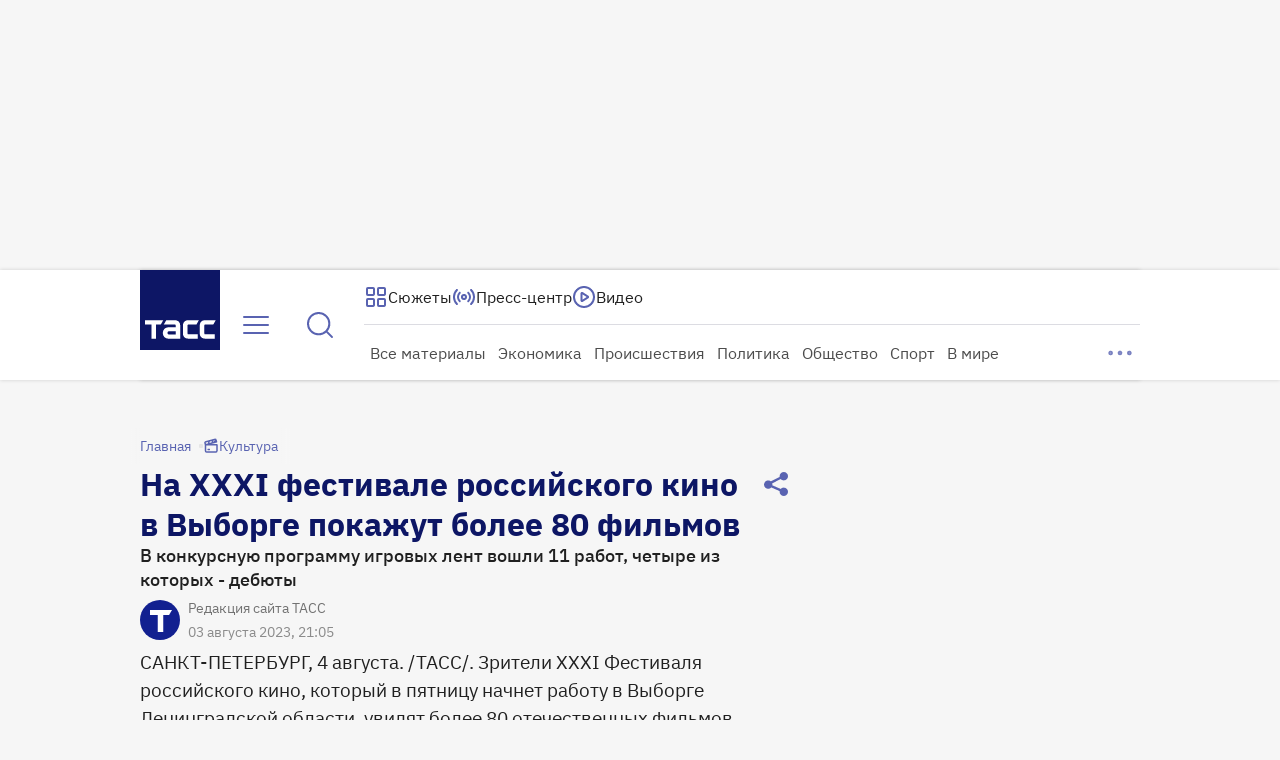

--- FILE ---
content_type: text/html
request_url: https://tns-counter.ru/nc01a**R%3Eundefined*tass_ru/ru/UTF-8/tmsec=mx3_tass_ru/896277727***
body_size: -71
content:
73FD741A6974DB95X1769266069:73FD741A6974DB95X1769266069

--- FILE ---
content_type: text/css; charset=UTF-8
request_url: https://tass.ru/_next/static/css/c211125ae6551fba.css
body_size: 7619
content:
.SingleAuthor_wrapper__oUWIb{display:grid;grid-template:auto auto/auto 1fr;row-gap:8px;padding:8px 0;color:var(--gray-70,#727272);font:400 14px/16px var(--ibm-plex-sans)}@container mobile-wrapper (inline-size > 0){.SingleAuthor_wrapper__oUWIb{font:400 13px/16px var(--ibm-plex-sans)}}.SingleAuthor_wrapper__oUWIb a{text-decoration:underline}.SingleAuthor_wrapper__oUWIb a:hover{color:var(--gray-90,#202020)}.SingleAuthor_icon__ieQ9j{position:relative;width:40px;height:40px;background-color:var(--primary-100,#122090);border-radius:50%}@container mobile-wrapper (inline-size > 0){.SingleAuthor_icon__ieQ9j{width:32px;height:32px}}.SingleAuthor_icon_plug__quwav{grid-row:1/span 2;margin-right:8px}.SingleAuthor_icon_plug__quwav>svg{width:100%;height:auto;border-radius:inherit}.SingleAuthor_expert_icon__rZ1Lh{grid-row:1/span 2;height:max-content;padding-right:8px}.SingleAuthor_expert_icon__rZ1Lh:hover+* a{color:var(--gray-90,#202020)}@property --gradient-color-1{syntax:"<color>";initial-value:#0b0253;inherits:false}@property --gradient-color-3{syntax:"<color>";initial-value:#7baaf2;inherits:false}.GradientOutline_border__1bBVF{width:inherit;height:inherit;padding:2px;background:linear-gradient(var(--gradient-bg-color,#fff),var(--gradient-bg-color,#fff)) padding-box,linear-gradient(to right,var(--gradient-color-1),#035396,var(--gradient-color-3)) border-box;border:2px solid transparent;border-radius:var(--gradient-border-radius,12px);transition:--gradient-color-1 .3s,--gradient-color-3 .3s}.GradientOutline_border--withFocusWithin__aAmTg:focus-within{outline:2px solid var(--stroke-border-focus,#1666de)}.GradientOutline_border__1bBVF:hover{--gradient-color-1:#7baaf2;--gradient-color-3:#0b0253}.AuthorPageTitle_wrapper__KsKH2{--gradient-bg-color:var(--gray-10,#f6f6f6);--gradient-border-radius:50%;display:flex;gap:40px;padding-bottom:40px;border-bottom:1px solid hsla(245,9%,75%,.5)}.AuthorPageTitle_wrapper--small__TIHrJ{gap:24px;padding-bottom:16px}.AuthorPageTitle_photo__BEIxJ{position:relative;width:160px;height:160px;border-radius:50%}.AuthorPageTitle_photo--small__S9H_4{width:74px;height:74px}.AuthorPageTitle_info__EiXkz{display:flex;flex-direction:column;gap:16px}.AuthorPageTitle_info--small__9QYki{gap:12px}.AuthorPageTitle_name__YqFzA{color:var(--gray-90,#202020);font:700 32px/40px var(--ibm-plex-sans)}@media(min-width:1440px){.AuthorPageTitle_name__YqFzA{font:700 38px/44px var(--ibm-plex-sans)}}.AuthorPageTitle_name--small__Us4ZF{font:700 24px/28px var(--ibm-plex-sans)}.AuthorPageTitle_role__Lm6iV{color:var(--gray-90,#202020);font:400 20px/24px var(--ibm-plex-sans)}.AuthorPageTitle_role--small__dyohn{font:400 13px/16px var(--ibm-plex-sans)}.AuthorPageTitle_copyright__wgvCV{margin-top:-8px;color:var(--gray-light-100,#bcbbc6);font:400 16px/20px var(--ibm-plex-sans)}.AuthorPageTitle_copyright--small__GWDp0{font:400 13px/16px var(--ibm-plex-sans)}.StoryCard_wrapper__URKrE{position:relative;width:100%;overflow:hidden;color:#fff;font:400 14px/16px var(--ibm-plex-sans);text-decoration:none;background-color:var(--dark-100,#0d1665);border-radius:8px;aspect-ratio:146/82}.StoryCard_link__Y7Z8W:focus-visible{outline:none}.StoryCard_image__Ww5qG{width:100%;height:100%;object-fit:cover}.StoryCard_gradient__BSYQo{position:absolute;top:0;left:0;width:100%;height:100%;background:linear-gradient(180deg,transparent,#000);border-radius:8px;pointer-events:none}.StoryCard_title__7zZk1{position:absolute;bottom:8px;left:8px;display:-webkit-box;padding-right:8px;-webkit-line-clamp:2;-webkit-box-orient:vertical;overflow:hidden;text-overflow:ellipsis;pointer-events:none}.FeedPageTitle_wrapper__XIFX7{display:grid;grid-template:"text right"/1fr auto;row-gap:16px;align-items:center;width:100%}.FeedPageTitle_right__egLOC{grid-area:right}.FeedPageTitle_text__O5rmi{display:flex;grid-area:text;gap:12px;align-items:flex-start;font:700 32px/40px var(--ibm-plex-sans)}.FeedPageTitle_text--black__J2F0J{color:var(--gray-90,#202020)}.FeedPageTitle_text--white__DiEY9{color:var(--white-100,#fff)}.FeedPageTitle_text__O5rmi svg{min-width:32px;margin:4px 0}@media(min-width:1440px){.FeedPageTitle_text__O5rmi{font:700 38px/44px var(--ibm-plex-sans)}.FeedPageTitle_text__O5rmi svg{margin:6px 0}}@container mobile-wrapper (inline-size > 0){.FeedPageTitle_text__O5rmi{font:700 24px/28px var(--ibm-plex-sans)}.FeedPageTitle_text__O5rmi svg{min-width:24px;margin:2px 0}}.FilterByDateManager_wrapper__axt_1{display:flex;gap:4px;justify-content:flex-start;width:100%}.FilterByDateManager_status__UB5B2{width:240px}.StoryCardsSwiper_wrapper__FQLhz{position:relative;min-width:calc(100% + 32px);margin:0 -24px;padding:0;overflow:hidden}.StoryCardsSwiper_wrapper__FQLhz>*{margin:0 24px}.SubCategories_wrapper__J0AR3{max-width:100%;overflow:hidden}.Chips_icon___T8t1{display:flex;align-items:center;justify-content:center}.Chips_icon--right__RM_uO{color:var(--primary-80,#5963b1)}.Chips_container__w1QeR{font-weight:inherit;font-size:inherit;font-family:inherit;font-style:inherit;line-height:inherit;background-color:transparent;border:none;outline:0;cursor:pointer;-webkit-tap-highlight-color:rgba(0,0,0,0);display:flex;gap:8px;align-items:center;justify-content:center;width:-moz-fit-content;width:fit-content;min-width:40px;height:40px;padding:0 8px 0 12px;overflow:hidden;color:var(--gray-80,#4d4d4d);font:400 16px/20px var(--ibm-plex-sans);background-color:var(--white-100,#fff);border-radius:8px;outline:1px solid var(--gray-30,#e6e6e6)}.Chips_container--stretch__UBaAz{width:100%}.Chips_container--s__VcRe6{font:400 15px/20px var(--ibm-plex-sans)}.Chips_container__w1QeR:disabled{color:var(--gray-light-50,hsla(245,9%,75%,.5));outline:1px solid var(--gray-30,#e6e6e6);cursor:not-allowed}.Chips_container--active__08yiS:not(:disabled),.Chips_container__w1QeR:active:not(:disabled){color:var(--gray-90,#202020);outline:1px solid var(--primary-100,#122090)}.Chips_container--active__08yiS:not(:disabled) .Chips_icon___T8t1,.Chips_container__w1QeR:active:not(:disabled) .Chips_icon___T8t1{color:var(--primary-100,#122090)}.Chips_container__w1QeR:focus:not(:disabled){color:var(--gray-90,#202020);outline:1px solid var(--blue,#1666de)}.Chips_container__w1QeR:focus:not(:disabled) .Chips_icon___T8t1{color:var(--primary-100,#122090)}.Chips_container__w1QeR:hover:not(:disabled){color:var(--gray-80,#4d4d4d);outline:1px solid var(--primary-80,#5963b1)}.Chips_container__w1QeR:hover:not(:disabled) .Chips_icon___T8t1{color:var(--primary-100,#122090)}.Chips_text__c00ju{display:-webkit-box;flex:1 1;overflow:hidden;text-align:left;word-break:break-all;-webkit-box-orient:vertical;-webkit-line-clamp:1;line-clamp:1}.FilterByDatePlaceholder_wrapper__DiYVC>button>div:first-child{filter:blur(3px)}.FeedCounter_wrapper__6_0oW{display:flex;gap:4px;align-items:center;align-self:flex-start;color:var(--gray-gray-80,#4d4d4d)}@media(min-width:768px){.FeedCounter_wrapper__6_0oW{gap:8px}}.FeedCounter_text__lNjJc{font:400 15px/20px var(--ibm-plex-sans)}@media(min-width:768px){.FeedCounter_text__lNjJc{font:400 18px/24px var(--ibm-plex-sans)}}.FeedCounter_count__W4aZM{font:600 15px/20px var(--ibm-plex-sans)}@media(min-width:768px){.FeedCounter_count__W4aZM{font:600 18px/24px var(--ibm-plex-sans)}}.NavBarSimple_container__3zBgF{display:flex;flex-wrap:nowrap;gap:8px;-webkit-overflow-scrolling:touch;scrollbar-width:none}.NavBarSimple_container__3zBgF::-webkit-scrollbar{display:none}.Tab_container__Y4Y8m{width:max-content;padding:8px;color:var(--primary-50,rgba(18,32,144,.5));font:400 18px/24px var(--ibm-plex-sans);white-space:nowrap;background-color:transparent;border-radius:8px;cursor:pointer}.Tab_container__Y4Y8m>*{font-weight:inherit;font-size:inherit}.Tab_container__Y4Y8m:hover{color:var(--primary-80,rgba(18,32,144,.8))}.Tab_container__Y4Y8m:disabled{color:var(--gray-100,#bcbbc6)}.Tab_container--active__hg7Ys{background:var(--primary-20,rgba(18,32,144,.2));cursor:auto}.Tab_container--active__hg7Ys,.Tab_container--active__hg7Ys:hover{color:var(--primary-100,#122090)}.Tab_container--small__xTTNt{font:400 15px/20px var(--ibm-plex-sans)}.Tabs_box__Y_TRo{display:flex;gap:4px}.Tabs_button__z1sPt{background-color:transparent;border:none;border-radius:8px}.SpecialProjectsBlock_tabs__1jmBz{display:flex;gap:4px}.SpecialProjectsBlock_container__yGFe_{width:100%;min-height:524px;overflow:hidden;scroll-behavior:smooth;-webkit-overflow-scrolling:touch}.SpecialProjectsBlock_grid__mKyFR{display:grid;grid-template-columns:repeat(6,312px);width:max-content;transition:transform .3s ease,opacity .1s ease}.SpecialProjectsBlock_grid--pending__y0wwj{opacity:.5;pointer-events:none}.SpecialProjectsBlock_grid__mKyFR>:first-child{grid-column:1/span 2}.SpecialProjectsBlock_grid__mKyFR>:nth-child(2){grid-row:2/span 1;grid-column:1/span 2}.SpecialProjectsBlock_grid__mKyFR>:nth-child(3){grid-row:3/span 2;grid-column:1/span 1}.SpecialProjectsBlock_grid__mKyFR>:nth-child(4){grid-row:3/span 2;grid-column:2/span 1}.SpecialProjectsBlock_grid__mKyFR>:nth-child(5){grid-row:1/span 2;grid-column:3/span 1}.SpecialProjectsBlock_grid__mKyFR>:nth-child(6){grid-row:3/span 1;grid-column:3/span 2}.SpecialProjectsBlock_grid__mKyFR>:nth-child(7){grid-row:4/span 1;grid-column:3/span 2}.SpecialProjectsBlock_grid__mKyFR>:nth-child(8){grid-row:1/span 1;grid-column:4/span 2}.SpecialProjectsBlock_grid__mKyFR>:nth-child(9){grid-row:2/span 1;grid-column:4/span 2}.SpecialProjectsBlock_grid__mKyFR>:nth-child(10){grid-row:3/span 2;grid-column:5/span 1}.SpecialProjectsBlock_grid__mKyFR>:nth-child(11){grid-row:1/span 2;grid-column:6/span 1}.SpecialProjectsBlock_grid__mKyFR>:nth-child(12){grid-row:3/span 2;grid-column:6/span 1}.SpecialProjectsBlock_controls__t1wIz{position:absolute;top:54%;left:0;z-index:2;display:flex;gap:12px;justify-content:space-between;width:100%;padding:0 32px;overflow:hidden}.SpecialProjectsBlock_controls__t1wIz .SpecialProjectsBlock_control--left__PjKIO{transform:translateX(-200%);transition:transform .3s}.SpecialProjectsBlock_controls__t1wIz .SpecialProjectsBlock_control--right__siLpN{transform:translateX(200%);transition:transform .3s}.SpecialProjectsBlock_wrapper____fPd{display:grid;gap:24px}.SpecialProjectsBlock_wrapper____fPd:hover .SpecialProjectsBlock_controls--left__80MvN>.SpecialProjectsBlock_control--right__siLpN,.SpecialProjectsBlock_wrapper____fPd:hover .SpecialProjectsBlock_controls--middle__Pv2PZ>.SpecialProjectsBlock_control__UYq4n,.SpecialProjectsBlock_wrapper____fPd:hover .SpecialProjectsBlock_controls--right__mY_AU>.SpecialProjectsBlock_control--left__PjKIO{transform:translateX(0)}.SpecialProjectsBlockMobile_tabs__ketip{display:grid;gap:4px}.SpecialProjectsBlockMobile_container___67_d{position:relative;min-width:calc(100% + 32px);margin:0 -24px;overflow:hidden}.SpecialProjectsBlockMobile_grid__VLpmm{display:grid;grid-auto-rows:292px;grid-auto-columns:192px;grid-auto-flow:column;gap:8px;margin:0 24px;transition:opacity .1s}.SpecialProjectsBlockMobile_grid--pending__bM9d4{opacity:.5;pointer-events:none}.PersonCard_container__hKE_e{display:flex;flex-direction:column;align-items:center;min-width:312px;--gradient-border-radius:50%}.PersonCard_media__DN1St{width:158px;height:158px;overflow:hidden;border-radius:50%}.PersonCard_title__h1wG9{max-width:100%;margin-top:20px;overflow:hidden;color:var(--text-primary-accent-default,#202020);font:600 28px/36px var(--ibm-plex-sans);white-space:nowrap;text-align:center;text-overflow:ellipsis}.PersonCard_description__qke3c{display:-webkit-box;min-height:40px;margin-top:8px;overflow:hidden;color:var(--text-primary-light-default,#4c4c4c);font:400 20px/24px var(--ibm-plex-sans);text-align:center;word-break:break-word;-webkit-box-orient:vertical;-webkit-line-clamp:5;line-clamp:5}.PersonCard_description__qke3c>*{display:inline;margin:0}.PersonsBlock_persons__MOAot{display:flex;gap:32px}.ContactsBlock_wrapper__AiHBs{position:relative;width:100%;margin-bottom:24px;padding:56px 0}@container (min-width: 1000px){.ContactsBlock_wrapper__AiHBs{margin-bottom:48px;padding:80px 0}}.ContactsBlock_main__ngSGe{position:relative;z-index:2;display:flex;flex-direction:column;align-items:center;justify-content:center}.ContactsBlock_underlay__b_dkD{position:absolute;top:0;bottom:0;left:50%;z-index:1;width:100vw;min-width:768px;max-width:2464px;background:var(--background-secondary-light,#fff);border-radius:40px;box-shadow:0 4px 80px 0 rgba(18,32,144,.2);transform:translateX(-50%)}.ContactsBlock_title__87erl{margin-bottom:24px;font:700 28px/36px var(--ibm-plex-sans);text-align:center}@container (min-width: 1000px){.ContactsBlock_title__87erl{font:700 42px/48px var(--ibm-plex-sans)}}.ContactsBlock_description__aUodW{display:block;margin-bottom:32px;font:400 18px/24px var(--ibm-plex-sans);text-align:center}.ContactsBlock_contacts__atpAM{display:flex;flex-wrap:wrap;gap:24px;justify-content:center}@container (min-width: 1000px){.ContactsBlock_contacts__atpAM{gap:40px}}.FooterDesktop_wrapper__64kKK{position:relative;display:grid;width:100%;margin-top:auto;padding-bottom:48px;background-color:var(--white-100,#fff);border-radius:16px 16px 0 0;row-gap:40px}.FooterDesktop_home_link__V7XNB{display:flex;justify-content:space-between}.FooterDesktop_upper__Mg08Y{display:flex;gap:136px;color:var(--dark-50,rgba(13,22,101,.502))}.FooterDesktop_content__0dWCp{display:flex;flex-direction:column;gap:16px}.FooterDesktop_links_wrapper__sCi8q{display:flex;flex-wrap:wrap;gap:20px}.FooterDesktop_links_section__cekI_{width:210px}.FooterDesktop_social_links__JBlns{display:flex;justify-content:flex-start}.PersonCardMobile_container__EfA1d{display:flex;gap:12px;align-items:flex-start;justify-content:space-between;min-width:318px;padding:12px;background:var(--background-secondary-light,#fff);border-radius:8px;box-shadow:0 0 8px 0 rgba(18,16,144,.16);--gradient-border-radius:50%}.PersonCardMobile_content__bkvFB{flex:1 1 auto;min-width:0}.PersonCardMobile_media__J_Q9N{flex:1 0 80px;width:68px;height:68px;overflow:hidden;border-radius:50%}.PersonCardMobile_title__I5tY_{display:block;overflow:hidden;color:var(--text-primary-accent-default,#202020);font:500 19px/24px var(--ibm-plex-sans);white-space:nowrap;text-overflow:ellipsis}.PersonCardMobile_description__KLIp0{display:-webkit-box;min-height:40px;overflow:hidden;color:var(--text-primary-light-default,#4c4c4c);font:400 15px/20px var(--ibm-plex-sans);word-break:break-word;-webkit-box-orient:vertical;-webkit-line-clamp:5;line-clamp:5}.PersonCardMobile_description__KLIp0>*{display:inline;margin:0}.PersonsBlockMobile_cards__wrapper__ZZ6ct{position:relative;min-width:calc(100% + 136px);margin:0 -68px;overflow:hidden}.PersonsBlockMobile_cards__wrapper__ZZ6ct>*{margin:0 68px}.PersonsBlockMobile_cards__inner__4sDHe{display:flex;gap:12px;padding:4px 0}.ContactsBlockMobile_wrapper__R3pP_{position:relative;width:100%;margin-bottom:16px;padding:40px 0}.ContactsBlockMobile_main__IUqbG{position:relative;z-index:2;display:flex;flex-direction:column;gap:12px;align-items:center;justify-content:center}.ContactsBlockMobile_underlay__QH9XG{position:absolute;top:0;bottom:0;left:50%;z-index:1;width:100vw;min-width:360px;max-width:484px;background:var(--background-secondary-light,#fff);border-radius:40px;box-shadow:0 4px 80px 0 rgba(18,32,144,.2);transform:translateX(-50%)}.ContactsBlockMobile_title__wwFDT{font:700 22px/28px var(--ibm-plex-sans);text-align:center}.ContactsBlockMobile_description__pacuc{font:400 22px/28px var(--ibm-plex-sans);text-align:center}.ContactsBlockMobile_contacts__hkXnq{display:flex;flex-wrap:wrap;gap:24px;justify-content:center}@container (min-width: 1000px){.ContactsBlockMobile_contacts__hkXnq{gap:40px}}.FooterDesktop_wrapper__j8a4j{position:relative;display:grid;width:100%;margin-top:auto;padding-bottom:48px;background-color:var(--white-100,#fff);border-radius:16px 16px 0 0;row-gap:40px}.FooterDesktop_home_link__Avb2g{display:flex;justify-content:space-between}.FooterDesktop_upper__jsLNR{display:flex;gap:136px;color:var(--dark-50,rgba(13,22,101,.502))}.FooterDesktop_content__0FlyG{display:flex;flex-direction:column;gap:16px}.FooterDesktop_links_wrapper__QaC8b{display:flex;flex-wrap:wrap;gap:20px}.FooterDesktop_links_section__EGER3{width:210px}.FooterDesktop_social_links__UGT_I{display:flex;justify-content:flex-start}.FooterMobile_wrapper__M946X{position:relative;width:100%;margin-top:32px;padding-bottom:32px;color:var(--white-100,#fff);background-color:var(--dark-100,#0d1665)}.FooterMobile_underlay__HfCoa{position:absolute;top:0;bottom:0;left:50%;z-index:0;width:100vw;min-width:360px;background-color:var(--dark-100,#0d1665);border-radius:16px 16px 0 0;transform:translateX(-50%)}.FooterMobile_container__rUj60{position:relative;z-index:1;display:flex;flex-direction:column;gap:16px;margin:0 auto}.FooterMobile_container__rUj60>:nth-child(n+3){padding-top:16px;border-top:1px solid var(--drivider-normal,hsla(245,9%,75%,.502))}.FooterMobile_home_link__X52Dn{align-items:flex-end;padding-bottom:16px}.FooterMobile_home_link__X52Dn,.FooterMobile_upper__PtoTx{display:flex;justify-content:space-between}.FooterMobile_content___lpA8{display:flex;flex-basis:220px;flex-direction:column;gap:24px}.FooterMobile_border__3FyiD,.FooterMobile_links_wrapper__nZrv_{padding-top:16px;border-top:1px solid var(--drivider-normal,hsla(245,9%,75%,.502))}.FooterMobile_links_wrapper__nZrv_{display:flex;flex-wrap:wrap;gap:20px}.FooterMobile_links_section__QfZ_6{width:162px}.FooterMobile_social_links__JrTLw{display:flex;justify-content:flex-start}.NavLink_link__eAQ_Z{width:-moz-fit-content;width:fit-content;height:-moz-fit-content;height:fit-content;color:inherit;text-decoration:none}.NavLink_link__eAQ_Z:focus-visible{border-radius:8px;outline:1px solid var(--blue,#1666de);outline-offset:-1px}.LoadingPlaceholder_wrapper__AznrN{display:flex;flex-direction:column;gap:16px;align-items:center;justify-content:center;width:100%;height:100%;min-height:inherit}.LoadingPlaceholder_wrapper--small__2c7Nl{gap:8px}.LoadingPlaceholder_spinner__PAQAb{color:#5963b1;animation:LoadingPlaceholder_rotating__TjrTb 2s linear infinite}.LoadingPlaceholder_spinner--inverse__1ajC7{color:var(--white-100,#fff)}.LoadingPlaceholder_text__Lc5Uf{color:var(--text-dark-50,rgba(13,22,101,.5));font:400 20px/24px var(--ibm-plex-sans)}.LoadingPlaceholder_text--small__tYCDm{font:700 13px/16px var(--ibm-plex-sans)}.LoadingPlaceholder_text--inverse__TJzW1{color:var(--gray-40,#ccc)}@keyframes LoadingPlaceholder_rotating__TjrTb{0%{transform:rotate(0deg)}to{transform:rotate(1turn)}}.InfiniteLoading_container__un_PC{position:sticky;top:var(--app-sticky-height,110px);width:100%;height:500px}.Centered_box__teBxY{position:absolute;top:50%;left:50%;transform:translate(-50%,-50%);pointer-events:none}.MediaPlayerLoader_box__yQpX7{position:relative;animation:MediaPlayerLoader_fade-in__oQCX4 .5s step-end forwards;pointer-events:none}.MediaPlayerLoader_box--small__C5Fn_{transform:scale(.5)}.MediaPlayerLoader_spin__w_MDW{position:absolute;top:0;left:0;animation:MediaPlayerLoader_spin__w_MDW 1s linear infinite}@keyframes MediaPlayerLoader_fade-in__oQCX4{0%{opacity:0}to{opacity:1}}@keyframes MediaPlayerLoader_spin__w_MDW{0%{transform:rotate(0deg)}to{transform:rotate(1turn)}}.BigPlayPauseButton_wrapper__AoCfB{display:grid;width:80px;height:80px;background:var(--primary-50,rgba(18,32,144,.5));border:none;border-radius:50%;place-content:center;cursor:pointer;pointer-events:all}.BigPlayPauseButton_wrapper--primary__MsIXZ{background:var(--primary-50,rgba(18,32,144,.5))}.BigPlayPauseButton_wrapper--secondary__3gTkV{background:hsla(0,0%,100%,.2)}.BigPlayPauseButton_wrapper__AoCfB>*{transition:transform .2s ease-in-out}.BigPlayPauseButton_wrapper__AoCfB:hover>*{transform:scale(1.25)}.BigPlayPauseButton_wrapper__AoCfB:active>*{transform:scale(1)}.AudioExtraContentMobile_wrapper__K_V5K,.AudioExtraContent_wrapper__kRMXf{clear:both}.AudioPlayerMobile_wrapper__C5_Bm{position:relative;padding:16px;color:var(--white-100,#fff);background:url(/_next/static/media/audio-player.81075ecc.webp) no-repeat 50%;background-size:cover;border-radius:16px}.AudioPlayerMobile_title__ejvqG{margin-bottom:8px;font:500 16px/20px var(--ibm-plex-sans)}.AudioPlayerMobile_subtitle__M_08B{color:var(--white-50,hsla(0,0%,100%,.5));font:400 15px/24px var(--ibm-plex-sans)}.AudioPlayerMobile_controls__VtZqL{display:flex;flex-direction:column;gap:16px;justify-content:flex-end}.AudioPlayerMobile_buttons__zTdRg{display:flex;align-items:center;justify-content:space-between}.AudioPlayerMobile_volume__puCqF{display:flex;gap:16px;align-items:center}.ProgressEqualizer_container__fdE9i{position:relative;overflow:hidden}.ProgressEqualizer_equalizer__87b2R{position:absolute;bottom:0;left:0;display:flex;align-items:flex-end;justify-content:space-between;width:100%;height:25%;transform-origin:bottom}.ProgressEqualizer_equalizer__87b2R .ProgressEqualizer_bar__EqFsc{position:relative;width:4px;height:100%;background:var(--white-50,hsla(0,0%,100%,.5));border-radius:1px;transform:scaleY(calc(.8 + var(--i) * .05));transform-origin:bottom;animation:ProgressEqualizer_move__O5W2c .8s ease-in-out infinite;animation-delay:calc(var(--i)*.1s)}.ProgressEqualizer_equalizer--disable__14e2J .ProgressEqualizer_bar__EqFsc{animation-play-state:paused}@keyframes ProgressEqualizer_move__O5W2c{0%{transform:scaleY(calc(.8 + var(--i) * .05))}50%{transform:scaleY(calc(.9 + var(--i) * .03))}to{transform:scaleY(calc(.8 + var(--i) * .05))}}.ProgressEqualizer_equalizer__87b2R .ProgressEqualizer_bar__EqFsc:nth-child(odd){animation-direction:alternate}.ProgressEqualizer_range__WjwRE{position:relative;bottom:-7px;z-index:1;width:100%;height:110px;background:linear-gradient(to right,transparent var(--current-value),transparent var(--current-value));cursor:pointer;appearance:none}.ProgressEqualizer_range__WjwRE::-webkit-slider-runnable-track{background:transparent;outline:none;cursor:pointer;height:110px}.ProgressEqualizer_range__WjwRE::-webkit-slider-thumb{position:relative;width:8px;height:110px;opacity:0;appearance:none}.ProgressEqualizer_range__WjwRE::-moz-range-track{background:transparent;outline:none;cursor:pointer;height:110px}.ProgressEqualizer_range__WjwRE::-moz-range-progress{height:110px;background:transparent}.ProgressEqualizer_range__WjwRE::-moz-range-thumb{position:relative;width:8px;height:110px;opacity:0;appearance:none}.ContentLink_container__rL5Vh{display:flex;flex-direction:column;gap:12px;padding:12px 0;text-decoration:none;border-top:1px solid var(--primary-30,#d0d2e9);border-bottom:1px solid var(--primary-30,#d0d2e9)}.ContentLink_container__rL5Vh .ContentLink_top__0TNP2{display:flex;gap:10px}.ContentLink_container__rL5Vh .ContentLink_label__RnH3m{grid-area:label;color:var(--gray-70,#727272);font:400 16px/20px var(--ibm-plex-sans)}.ContentLink_container__rL5Vh .ContentLink_title__InBAL{grid-area:title;color:var(--gray-90,#202020);font:600 16px/20px var(--ibm-plex-sans)}.ContentLink_container__rL5Vh .ContentLink_inner___4F6C{display:grid;grid-template-rows:auto;grid-template-columns:1fr 135px;gap:8px;padding:8px 12px;text-decoration:none;border-radius:16px}.ContentLink_container__rL5Vh .ContentLink_inner___4F6C:hover{background-color:var(--element-secondary-light-hover,#eeeff7)}.ContentLink_container__rL5Vh .ContentLink_inner___4F6C:hover .ContentLink_title__InBAL{color:var(--primary-100,#122090)}.ContentLink_container__rL5Vh .ContentLink_inner___4F6C:has(>.ContentLink_media__TVUnI){grid-template-areas:"title media"}.ContentLink_container__rL5Vh .ContentLink_inner___4F6C:not(:has(>.ContentLink_media__TVUnI)){grid-template-areas:"title title"}.ContentLink_container__rL5Vh .ContentLink_media__TVUnI{position:relative;grid-area:media;height:90px;overflow:hidden;border-radius:8px}.Explainer_card__mvNT6{padding:20px;background-color:var(--primary-10,#eeeff7);border-radius:16px}.Explainer_card__mvNT6 .Explainer_title__gNP6v{margin-top:-20px;margin-bottom:16px;padding-top:20px;font:600 24px/28px var(--ibm-plex-sans)}.Explainer_card__mvNT6 .Explainer_text__ve3Xk{font:400 19px/28px var(--ibm-plex-sans)}.Explainer_card__mvNT6 .Explainer_text__ve3Xk:has(table){overflow-x:auto}.Explainer_card__mvNT6 .Explainer_text__ve3Xk>table{width:100%;overflow-x:auto;font:400 16px/20px var(--ibm-plex-sans);border:1px solid var(--gray-light-100,#bcbbc6);border-collapse:collapse}@media screen and (max-width:360px){.Explainer_card__mvNT6 .Explainer_text__ve3Xk>table{font:400 15px/20px var(--ibm-plex-sans)}}.Explainer_card__mvNT6 .Explainer_text__ve3Xk td,.Explainer_card__mvNT6 .Explainer_text__ve3Xk th{padding:16px 12px;border:1px solid var(--gray-light-100,#bcbbc6)}@media screen and (max-width:360px){.Explainer_card__mvNT6 .Explainer_text__ve3Xk td,.Explainer_card__mvNT6 .Explainer_text__ve3Xk th{padding:12px}}.Explainer_card__mvNT6 .Explainer_text__ve3Xk ol,.Explainer_card__mvNT6 .Explainer_text__ve3Xk ul{margin-left:8px;padding-left:1em;list-style-position:outside}.Explainer_card__mvNT6 .Explainer_text__ve3Xk ol li:nth-child(n+10){margin-left:.65em}.Explainer_card__mvNT6 .Explainer_text__ve3Xk a{box-shadow:inset 0 -1px currentcolor;cursor:pointer}.Explainer_card__mvNT6 .Explainer_text__ve3Xk a:hover{opacity:.85}.Explainer_card__mvNT6 .Explainer_text__ve3Xk a:active{opacity:.95}.Explainer_card__mvNT6 .Explainer_text__ve3Xk a:visited{opacity:.5}.Explainer_card__mvNT6 .Explainer_text__ve3Xk a{color:inherit;text-decoration:none}.Explainer_card--small__hfSdX{margin:0 -16px;padding:16px}.Explainer_card--small__hfSdX .Explainer_title__gNP6v{margin-top:-16px;margin-bottom:8px;padding-top:16px;font:500 16px/20px var(--ibm-plex-sans)}.Explainer_card--small__hfSdX .Explainer_text__ve3Xk{font:400 16px/24px var(--ibm-plex-sans)}.AudioPlayer_wrapper__OGB4_{position:relative;padding:24px;color:var(--white-100,#fff);background:url(/_next/static/media/audio-player.81075ecc.webp) no-repeat 50%;background-size:cover;border-radius:16px}.AudioPlayer_title__Y2c3i{margin-bottom:8px;font:500 20px/24px var(--ibm-plex-sans)}.AudioPlayer_subtitle__kQY_X{color:var(--white-80,hsla(0,0%,100%,.8));font:400 18px/24px var(--ibm-plex-sans)}.AudioPlayer_controls__gmlSO{display:grid;grid-template-rows:auto auto;grid-template-columns:80px 1fr;align-items:center;column-gap:32px;row-gap:16px}.AudioPlayer_controls__gmlSO>:first-child{position:relative;grid-row:1/span 2}.AudioPlayer_controls__gmlSO>:nth-child(2){grid-row:1/span 1}.AudioPlayer_controls__gmlSO>:last-child{grid-column:2/span 1}.AudioPlayer_bar__GCwF3{display:grid;grid-template-columns:1fr auto 72px;align-items:center;width:100%;column-gap:8px}.VolumeSlider_range__OKRJl{width:64px;height:8px;margin:10px 0;background:linear-gradient(to right,var(--white-100,#fff) var(--current-value),var(--white-50,hsla(0,0%,100%,.5)) var(--current-value));background-color:inherit;cursor:pointer;appearance:none}.VolumeSlider_range__OKRJl::-webkit-slider-runnable-track{width:100%;height:8px;background:var(--white-50,hsla(0,0%,100%,.5));outline:none;box-shadow:0 0 0 var(--black-100,#000);cursor:pointer}.VolumeSlider_range__OKRJl::-webkit-slider-thumb{width:14px;height:14px;background:var(--white-100,#fff);box-shadow:0 0 0 var(--black-100,#000);cursor:pointer;appearance:none;margin-top:-3px}.VolumeSlider_range__OKRJl::-moz-range-track{width:100%;height:8px;background:var(--white-50,hsla(0,0%,100%,.5));outline:none;box-shadow:0 0 0 var(--black-100,#000);cursor:pointer}.VolumeSlider_range__OKRJl::-moz-range-progress{height:8px;background:var(--white-100,#fff)}.VolumeSlider_range__OKRJl::-moz-range-thumb{width:14px;height:14px;background:var(--white-100,#fff);box-shadow:0 0 0 var(--black-100,#000);cursor:pointer;appearance:none;border:none;border-radius:0}.ContentLink_container__vUO0R{display:flex;flex-direction:column;gap:16px;text-decoration:none;border-top:1px solid var(--primary-30,#d0d2e9);border-bottom:1px solid var(--primary-30,#d0d2e9)}.ContentLink_container__vUO0R .ContentLink_top__8Y0j5{display:flex;gap:10px}.ContentLink_container__vUO0R .ContentLink_label__Wi0Ft{grid-area:label;color:var(--gray-70,#727272);font:400 24px/28px var(--ibm-plex-sans)}.ContentLink_container__vUO0R .ContentLink_title__iPhue{grid-area:title;color:var(--gray-90,#202020)}.ContentLink_container__vUO0R .ContentLink_inner__woaQj{display:grid;grid-template-rows:auto;gap:16px;text-decoration:none;border-radius:16px}.ContentLink_container__vUO0R .ContentLink_inner__woaQj:hover{background-color:var(--element-secondary-light-hover,#eeeff7)}.ContentLink_container__vUO0R .ContentLink_inner__woaQj:hover .ContentLink_title__iPhue{color:var(--primary-100,#122090)}.ContentLink_container__vUO0R .ContentLink_inner__woaQj:has(>.ContentLink_media__F6QZs){grid-template-areas:"title media"}.ContentLink_container__vUO0R .ContentLink_inner__woaQj:not(:has(>.ContentLink_media__F6QZs)){grid-template-areas:"title title"}.ContentLink_container__vUO0R .ContentLink_media__F6QZs{position:relative;grid-area:media;overflow:hidden;border-radius:8px}@container (min-width: 655px){.ContentLink_container__vUO0R{padding:16px 0}.ContentLink_container__vUO0R .ContentLink_inner__woaQj{grid-template-columns:1fr 200px;padding:16px}.ContentLink_container__vUO0R .ContentLink_title__iPhue{font:600 24px/28px var(--ibm-plex-sans)}.ContentLink_container__vUO0R .ContentLink_media__F6QZs{height:133px}}@container (min-width: 999px){.ContentLink_container__vUO0R{padding:20px 0}.ContentLink_container__vUO0R .ContentLink_inner__woaQj{grid-template-columns:1fr 312px;padding:16px}.ContentLink_container__vUO0R .ContentLink_media__F6QZs{height:208px}.ContentLink_container__vUO0R .ContentLink_title__iPhue{font:600 28px/36px var(--ibm-plex-sans)}}.Overlay_wrapper__jVmmq{container:overlay/inline-size;position:absolute;top:0;left:0;z-index:1;display:flex;flex-direction:column;justify-content:flex-end;width:100%;height:100%;opacity:0;transition:opacity .3s}.Overlay_wrapper--visible__OBU1u{opacity:1;transition:none}.Overlay_wrapper--fullscreen__Xkb_c{background:linear-gradient(0deg,rgba(0,0,0,.2),rgba(0,0,0,.2))}.Overlay_click_plug__W0rEH{position:absolute;inset:0;width:100%;height:100%}.AudioTracksButton_button__6SzC7{display:grid;grid-auto-flow:column;gap:4px;align-items:center;color:var(--white-80,hsla(0,0%,100%,.8));background-color:transparent;border:none;cursor:pointer}.AudioTracksButton_text__Cll0J{font-weight:500;font-size:12px;line-height:16px;letter-spacing:-.02em}.AudioTracksMenu_wrapper__kaV5w{position:relative;width:100%;min-height:76px;padding-left:16px;background-color:var(--ds-ext-background-dark-primary)}.AudioTracksMenu_wrapper__kaV5w .simplebar-scrollbar:before{background-color:#fff}.AudioTracksMenu_wrapper__kaV5w ul:first-child{margin-top:26px}.AudioTracksMenu_wrapper__kaV5w ul:last-child{margin-bottom:26px}.AudioTracksMenu_close__DHtNM{padding:0;font-weight:inherit;font-size:inherit;font-family:inherit;font-style:inherit;line-height:inherit;background-color:transparent;border:none;outline:0;cursor:pointer;-webkit-tap-highlight-color:rgba(0,0,0,0);position:absolute;top:12px;right:12px;color:var(--ds-color-text-primary-inverse)}.AudioTrackItem_wrapper__SmjYc{margin-bottom:12px;padding-right:40px}.AudioTrackItem_button__y7OnD{padding:0;font-weight:inherit;font-size:inherit;font-family:inherit;font-style:inherit;line-height:inherit;background-color:transparent;border:none;outline:0;cursor:pointer;-webkit-tap-highlight-color:rgba(0,0,0,0);color:hsla(0,0%,100%,.5)}.AudioTrackItem_button--active__CWglk{color:var(--ds-color-text-primary-inverse)}.AudioTrackItem_text__QEWZ9{display:inline;font-weight:500;font-size:14px;line-height:20px;letter-spacing:-.02em}.PageDateLabel_wrapper__PR3Ek{display:flex;flex-wrap:wrap;gap:4px;font:400 14px/16px var(--ibm-plex-sans)}@container mobile-wrapper (inline-size > 0){.PageDateLabel_wrapper__PR3Ek{font:400 13px/16px var(--ibm-plex-sans)}}.PageDateLabel_published__4ePt1{color:var(--text-50,rgba(32,32,32,.5))}.PageDateLabel_published--inverse__5bUGd{color:var(--gray-light,#f8f8f8)}.PageDateLabel_updated__I3jK0{color:var(--gray-100,#bcbbc6)}.Summary_wrapper__zY6Qb{position:sticky;z-index:1;display:flex;max-width:100%;max-height:332px;padding:16px;overflow:hidden;background:var(--white-100,#fff);border-radius:8px;transition:max-height .3s}.Summary_wrapper--mobile__We24t{width:calc(100% + 32px);max-width:calc(100% + 32px);max-height:292px;margin:0 -16px;box-shadow:0 0 8px 0 rgba(18,16,144,.16)}.Summary_wrapper--compact__bfU1N{top:calc(var(--app-sticky-height, 178px) - 1px);max-height:80px;padding:0 8px;border-radius:0 0 8px 8px;box-shadow:0 0 8px 0 rgba(18,16,144,.16)}.Summary_container__hNTDI{flex:1 1}.Summary_label__wFeBa{padding:8px 0;color:var(--gray-gray-70,#727272);font:400 14px/16px var(--ibm-plex-sans)}.Summary_controls__kd3QG{position:relative;z-index:2;display:flex;flex-direction:column;justify-content:space-between}.Bullets_wrapper__VLzaQ{display:flex;flex-direction:column;gap:4px;align-content:flex-start;height:64px;animation:Bullets_fade-in__AgsUK .3s forwards}.Bullets_bullet__eDOX_{padding:0;font-weight:inherit;font-size:inherit;font-family:inherit;font-style:inherit;line-height:inherit;background-color:transparent;outline:0;-webkit-tap-highlight-color:rgba(0,0,0,0);flex-grow:1;width:4px;height:12px;background-color:var(--primary-20,rgba(18,32,144,.2));border:none;border-radius:10px;cursor:pointer;transition:background-color .3s}.Bullets_bullet--active__R1dO_{background-color:var(--primary-100,#122090)}@keyframes Bullets_fade-in__AgsUK{0%{margin:8px 0;opacity:0}to{margin:8px 16px 8px 0;opacity:1}}.SummaryLinks_wrapper__s2ZUk{max-height:240px;overflow:hidden}.SummaryLinks_wrapper--gradient__njuXo:after{bottom:16px;left:0;width:100%}.SummaryLinks_wrapper--gradient__njuXo.SummaryLinks_wrapper--compact__3Vo9A:after,.SummaryLinks_wrapper--gradient__njuXo:after{position:absolute;z-index:1;height:36px;background:linear-gradient(180deg,hsla(0,0%,100%,0),#fff);transition:opacity .3s;content:"";pointer-events:none}.SummaryLinks_wrapper--gradient__njuXo.SummaryLinks_wrapper--compact__3Vo9A:after{bottom:0;left:28px;width:calc(100% - 28px)}.SummaryLinks_container__j3Yz1{display:flex;flex-direction:column;touch-action:pan-x pinch-zoom}.SummaryLinks_container--limited__0IZJC{height:216px}.SummaryLinks_container--compact__ptPjd{height:38px}.SummaryLinks_slide__KD5YJ{flex:0 0 auto;min-height:0;padding:8px 8px 8px 12px;color:var(--primary-60,#8087bf);font:400 16px/20px var(--ibm-plex-sans);transform:translateZ(0);cursor:pointer;-webkit-user-select:none;user-select:none}.SummaryLinks_slide__KD5YJ:hover{color:var(--primary-100,#122090)}.SummaryLinks_slide--active__f6m9D{position:relative;color:var(--primary-100,#122090);background:var(--primary-20,#e7e9f4);border-radius:4px}.SummaryLinks_slide--active__f6m9D:before{position:absolute;top:8px;left:0;width:4px;height:20px;background:var(--primary-100,#122090);border-radius:10px;content:""}.SummaryLinks_slide--compact__acPUO{padding:0}.SummaryLinks_slide--active__f6m9D.SummaryLinks_slide--compact__acPUO{color:var(--primary-100,#122090);background:transparent}.SummaryLinks_slide--active__f6m9D.SummaryLinks_slide--compact__acPUO:before{content:none}.TechnicalCaption_wrapper__1INDK{font:400 19px/28px var(--ibm-plex-sans)}.TechnicalCaption_wrapper--small__Feqa4{font:400 16px/24px var(--ibm-plex-sans)}.TechnicalCaption_link__Ac26C,.TechnicalCaption_text__G2R9S{color:var(--primary-70,#7179bc)}.TechnicalCaption_link__Ac26C{-webkit-text-decoration-line:underline;text-decoration-line:underline;-webkit-text-decoration-style:solid;text-decoration-style:solid;-webkit-text-decoration-skip-ink:none;text-decoration-skip-ink:none;text-underline-offset:auto;text-underline-position:from-font}.LabelsBar_container__m5qpW{display:flex;flex-wrap:wrap;gap:12px;align-items:center}.PageLayoutMobile_container__nJe9K{display:grid;place-content:center;width:100vw;min-width:360px;max-width:392px;overflow:clip;background:var(--white-100,#fff);border-radius:16px}.PageLayoutMobile_inner__SXqPX{display:flex;flex-direction:column;width:360px;padding:8px;font:400 16px/24px var(--ibm-plex-sans);place-content:center;row-gap:24px}.PageLayoutMobile_inner__SXqPX>:first-child{margin-top:16px}.PageLayoutMobile_inner__SXqPX>:last-child{margin-bottom:16px}.PageLayoutMobile_inner__SXqPX>article{display:flex;flex-direction:column;gap:16px}.FilterByDateManagerMobile_wrapper__mc5c3{display:flex;flex-direction:column;gap:4px;width:100%}.FilterByDatePlaceholderMobile_wrapper__L55ZZ>button>div:first-child{filter:blur(3px)}.SubCategoriesMobile_wrapper__QL7Xz{position:relative;min-width:calc(100% + 32px);margin:0 -24px;overflow:hidden}.SubCategoriesMobile_wrapper__QL7Xz>:first-child{padding-left:24px}.SubCategoriesMobile_wrapper__QL7Xz>:last-child{padding-right:24px}.MaterialPageTitle_wrapper__ww8Bq{display:flex;gap:40px;align-items:flex-start;justify-content:space-between;width:100%}.MaterialPageTitle_wrapper--small__IdiZZ{gap:16px}.MaterialPageTitle_text__K8LMx{color:var(--dark-100,#0d1665);font:700 32px/40px var(--ibm-plex-sans)}@media(min-width:1440px){.MaterialPageTitle_text__K8LMx{font:700 38px/44px var(--ibm-plex-sans)}}.MaterialPageTitle_text--small__0vuBg{font:700 24px/28px var(--ibm-plex-sans)}.MaterialPageTitle_text--flash__H3HHi{color:var(--important-100,#f10)}.PageLead_text__fzx_J{width:100%;color:var(--text-100,#202020);font:500 18px/24px var(--ibm-plex-sans)}@media(min-width:1920px){.PageLead_text__fzx_J{font:500 20px/24px var(--ibm-plex-sans)}}.PageLead_text--small__2mcDU{font:500 16px/20px var(--ibm-plex-sans)}